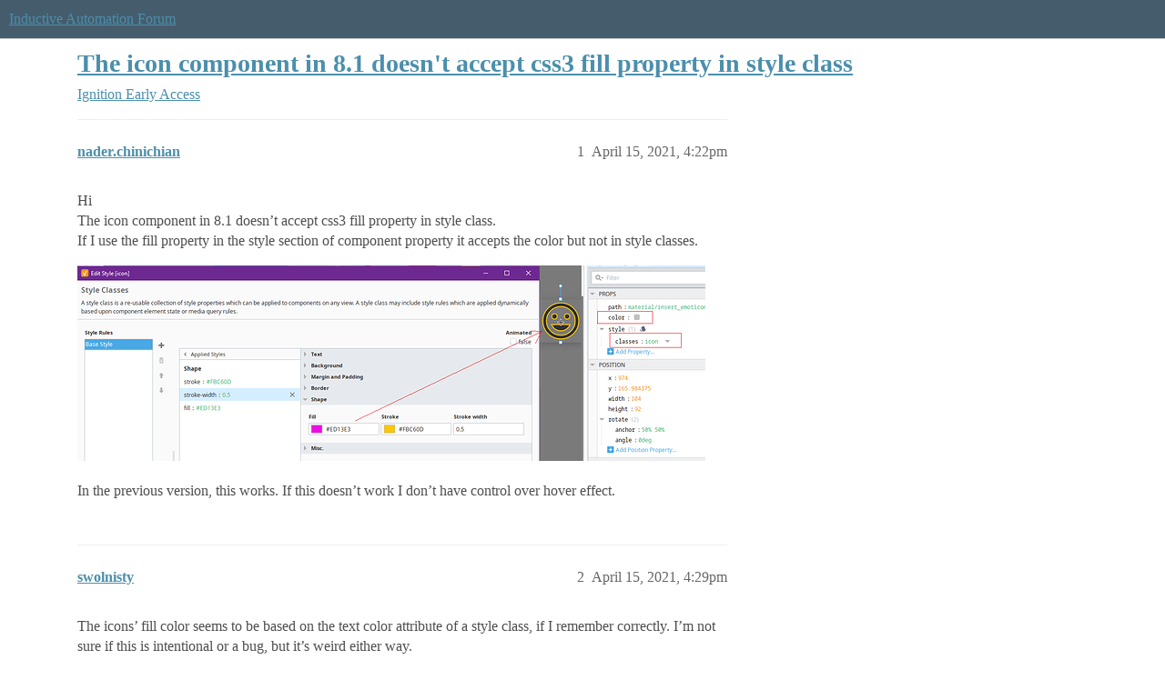

--- FILE ---
content_type: text/html; charset=utf-8
request_url: https://forum.inductiveautomation.com/t/the-icon-component-in-8-1-doesnt-accept-css3-fill-property-in-style-class/45646
body_size: 4901
content:
<!DOCTYPE html>
<html lang="en">
  <head>
    <meta charset="utf-8">
    <title>The icon component in 8.1 doesn&#39;t accept css3 fill property in style class - Ignition Early Access - Inductive Automation Forum</title>
    <meta name="description" content="Hi 
The icon component in 8.1 doesn’t accept css3 fill property in style class. 
If I use the fill property in the style section of component property it accepts the color but not in style classes. 
  
In the previous ve&amp;hellip;">
    <meta name="generator" content="Discourse 2025.12.0-latest - https://github.com/discourse/discourse version fcbdfe105143679e36b26e07a5c69d83f6d60e2b">
<link rel="icon" type="image/png" href="https://us1.discourse-cdn.com/inductiveautomation/optimized/2X/5/51600da2efd947f080fca46a91f48655bf125b6f_2_32x32.png">
<link rel="apple-touch-icon" type="image/png" href="https://us1.discourse-cdn.com/inductiveautomation/optimized/2X/6/66c4d1d84e3c89f6341c1923757da2e677d4248d_2_180x180.png">
<meta name="theme-color" media="all" content="#455c6c">

<meta name="color-scheme" content="light">

<meta name="viewport" content="width=device-width, initial-scale=1.0, minimum-scale=1.0, viewport-fit=cover">
<link rel="canonical" href="https://forum.inductiveautomation.com/t/the-icon-component-in-8-1-doesnt-accept-css3-fill-property-in-style-class/45646" />

<link rel="search" type="application/opensearchdescription+xml" href="https://forum.inductiveautomation.com/opensearch.xml" title="Inductive Automation Forum Search">

    
    <link href="https://sea1.discourse-cdn.com/inductiveautomation/stylesheets/color_definitions_ia-theme_1_10_9c4de32dd9a09df369946a7e3103211ce1e1bbab.css?__ws=forum.inductiveautomation.com" media="all" rel="stylesheet" class="light-scheme" data-scheme-id="1"/>

<link href="https://sea1.discourse-cdn.com/inductiveautomation/stylesheets/common_2f71af4c59c040f3b84898510dd8ce24841eed31.css?__ws=forum.inductiveautomation.com" media="all" rel="stylesheet" data-target="common"  />

  <link href="https://sea1.discourse-cdn.com/inductiveautomation/stylesheets/mobile_2f71af4c59c040f3b84898510dd8ce24841eed31.css?__ws=forum.inductiveautomation.com" media="(max-width: 39.99999rem)" rel="stylesheet" data-target="mobile"  />
  <link href="https://sea1.discourse-cdn.com/inductiveautomation/stylesheets/desktop_2f71af4c59c040f3b84898510dd8ce24841eed31.css?__ws=forum.inductiveautomation.com" media="(min-width: 40rem)" rel="stylesheet" data-target="desktop"  />



    <link href="https://sea1.discourse-cdn.com/inductiveautomation/stylesheets/checklist_2f71af4c59c040f3b84898510dd8ce24841eed31.css?__ws=forum.inductiveautomation.com" media="all" rel="stylesheet" data-target="checklist"  />
    <link href="https://sea1.discourse-cdn.com/inductiveautomation/stylesheets/discourse-akismet_2f71af4c59c040f3b84898510dd8ce24841eed31.css?__ws=forum.inductiveautomation.com" media="all" rel="stylesheet" data-target="discourse-akismet"  />
    <link href="https://sea1.discourse-cdn.com/inductiveautomation/stylesheets/discourse-cakeday_2f71af4c59c040f3b84898510dd8ce24841eed31.css?__ws=forum.inductiveautomation.com" media="all" rel="stylesheet" data-target="discourse-cakeday"  />
    <link href="https://sea1.discourse-cdn.com/inductiveautomation/stylesheets/discourse-data-explorer_2f71af4c59c040f3b84898510dd8ce24841eed31.css?__ws=forum.inductiveautomation.com" media="all" rel="stylesheet" data-target="discourse-data-explorer"  />
    <link href="https://sea1.discourse-cdn.com/inductiveautomation/stylesheets/discourse-details_2f71af4c59c040f3b84898510dd8ce24841eed31.css?__ws=forum.inductiveautomation.com" media="all" rel="stylesheet" data-target="discourse-details"  />
    <link href="https://sea1.discourse-cdn.com/inductiveautomation/stylesheets/discourse-github_2f71af4c59c040f3b84898510dd8ce24841eed31.css?__ws=forum.inductiveautomation.com" media="all" rel="stylesheet" data-target="discourse-github"  />
    <link href="https://sea1.discourse-cdn.com/inductiveautomation/stylesheets/discourse-graphviz_2f71af4c59c040f3b84898510dd8ce24841eed31.css?__ws=forum.inductiveautomation.com" media="all" rel="stylesheet" data-target="discourse-graphviz"  />
    <link href="https://sea1.discourse-cdn.com/inductiveautomation/stylesheets/discourse-lazy-videos_2f71af4c59c040f3b84898510dd8ce24841eed31.css?__ws=forum.inductiveautomation.com" media="all" rel="stylesheet" data-target="discourse-lazy-videos"  />
    <link href="https://sea1.discourse-cdn.com/inductiveautomation/stylesheets/discourse-local-dates_2f71af4c59c040f3b84898510dd8ce24841eed31.css?__ws=forum.inductiveautomation.com" media="all" rel="stylesheet" data-target="discourse-local-dates"  />
    <link href="https://sea1.discourse-cdn.com/inductiveautomation/stylesheets/discourse-narrative-bot_2f71af4c59c040f3b84898510dd8ce24841eed31.css?__ws=forum.inductiveautomation.com" media="all" rel="stylesheet" data-target="discourse-narrative-bot"  />
    <link href="https://sea1.discourse-cdn.com/inductiveautomation/stylesheets/discourse-policy_2f71af4c59c040f3b84898510dd8ce24841eed31.css?__ws=forum.inductiveautomation.com" media="all" rel="stylesheet" data-target="discourse-policy"  />
    <link href="https://sea1.discourse-cdn.com/inductiveautomation/stylesheets/discourse-presence_2f71af4c59c040f3b84898510dd8ce24841eed31.css?__ws=forum.inductiveautomation.com" media="all" rel="stylesheet" data-target="discourse-presence"  />
    <link href="https://sea1.discourse-cdn.com/inductiveautomation/stylesheets/discourse-solved_2f71af4c59c040f3b84898510dd8ce24841eed31.css?__ws=forum.inductiveautomation.com" media="all" rel="stylesheet" data-target="discourse-solved"  />
    <link href="https://sea1.discourse-cdn.com/inductiveautomation/stylesheets/discourse-templates_2f71af4c59c040f3b84898510dd8ce24841eed31.css?__ws=forum.inductiveautomation.com" media="all" rel="stylesheet" data-target="discourse-templates"  />
    <link href="https://sea1.discourse-cdn.com/inductiveautomation/stylesheets/discourse-topic-voting_2f71af4c59c040f3b84898510dd8ce24841eed31.css?__ws=forum.inductiveautomation.com" media="all" rel="stylesheet" data-target="discourse-topic-voting"  />
    <link href="https://sea1.discourse-cdn.com/inductiveautomation/stylesheets/footnote_2f71af4c59c040f3b84898510dd8ce24841eed31.css?__ws=forum.inductiveautomation.com" media="all" rel="stylesheet" data-target="footnote"  />
    <link href="https://sea1.discourse-cdn.com/inductiveautomation/stylesheets/hosted-site_2f71af4c59c040f3b84898510dd8ce24841eed31.css?__ws=forum.inductiveautomation.com" media="all" rel="stylesheet" data-target="hosted-site"  />
    <link href="https://sea1.discourse-cdn.com/inductiveautomation/stylesheets/spoiler-alert_2f71af4c59c040f3b84898510dd8ce24841eed31.css?__ws=forum.inductiveautomation.com" media="all" rel="stylesheet" data-target="spoiler-alert"  />
    <link href="https://sea1.discourse-cdn.com/inductiveautomation/stylesheets/discourse-solved_mobile_2f71af4c59c040f3b84898510dd8ce24841eed31.css?__ws=forum.inductiveautomation.com" media="(max-width: 39.99999rem)" rel="stylesheet" data-target="discourse-solved_mobile"  />
    <link href="https://sea1.discourse-cdn.com/inductiveautomation/stylesheets/discourse-topic-voting_mobile_2f71af4c59c040f3b84898510dd8ce24841eed31.css?__ws=forum.inductiveautomation.com" media="(max-width: 39.99999rem)" rel="stylesheet" data-target="discourse-topic-voting_mobile"  />
    <link href="https://sea1.discourse-cdn.com/inductiveautomation/stylesheets/discourse-topic-voting_desktop_2f71af4c59c040f3b84898510dd8ce24841eed31.css?__ws=forum.inductiveautomation.com" media="(min-width: 40rem)" rel="stylesheet" data-target="discourse-topic-voting_desktop"  />

  <link href="https://sea1.discourse-cdn.com/inductiveautomation/stylesheets/common_theme_11_b1c93deab6f22fddaa609eff9ed3c5df53c901b2.css?__ws=forum.inductiveautomation.com" media="all" rel="stylesheet" data-target="common_theme" data-theme-id="11" data-theme-name="unformatted code detector"/>
    
    <link href="https://sea1.discourse-cdn.com/inductiveautomation/stylesheets/desktop_theme_6_4bd945eaed7af514cd12a0a0705d426ef435efe2.css?__ws=forum.inductiveautomation.com" media="(min-width: 40rem)" rel="stylesheet" data-target="desktop_theme" data-theme-id="6" data-theme-name="code style button"/>
<link href="https://sea1.discourse-cdn.com/inductiveautomation/stylesheets/desktop_theme_1_a2d3c3b01f956737e7891c4ba6b5aba4e56a36e7.css?__ws=forum.inductiveautomation.com" media="(min-width: 40rem)" rel="stylesheet" data-target="desktop_theme" data-theme-id="1" data-theme-name="like button"/>
<link href="https://sea1.discourse-cdn.com/inductiveautomation/stylesheets/desktop_theme_7_545ac27dd1b8838490f136385efa4057b244f51f.css?__ws=forum.inductiveautomation.com" media="(min-width: 40rem)" rel="stylesheet" data-target="desktop_theme" data-theme-id="7" data-theme-name="maintenance banner"/>

    <script src="https://inductiveautomation.com/static/js/js.cookie.js" nonce="UO8gwYvT2nrwK6IWgpl4G9nw8"></script>
<link rel="stylesheet" type="text/css" href="https://inductiveautomation.com/static/css/cookie-banner.css">
    
        <link rel="alternate nofollow" type="application/rss+xml" title="RSS feed of &#39;The icon component in 8.1 doesn&#39;t accept css3 fill property in style class&#39;" href="https://forum.inductiveautomation.com/t/the-icon-component-in-8-1-doesnt-accept-css3-fill-property-in-style-class/45646.rss" />
    <meta property="og:site_name" content="Inductive Automation Forum" />
<meta property="og:type" content="website" />
<meta name="twitter:card" content="summary" />
<meta name="twitter:image" content="https://us1.discourse-cdn.com/inductiveautomation/optimized/3X/c/2/c29d1bac83e935b8ab13155efd912c61ec0f850c_2_1024x319.png" />
<meta property="og:image" content="https://us1.discourse-cdn.com/inductiveautomation/optimized/3X/c/2/c29d1bac83e935b8ab13155efd912c61ec0f850c_2_1024x319.png" />
<meta property="og:url" content="https://forum.inductiveautomation.com/t/the-icon-component-in-8-1-doesnt-accept-css3-fill-property-in-style-class/45646" />
<meta name="twitter:url" content="https://forum.inductiveautomation.com/t/the-icon-component-in-8-1-doesnt-accept-css3-fill-property-in-style-class/45646" />
<meta property="og:title" content="The icon component in 8.1 doesn&#39;t accept css3 fill property in style class" />
<meta name="twitter:title" content="The icon component in 8.1 doesn&#39;t accept css3 fill property in style class" />
<meta property="og:description" content="Hi  The icon component in 8.1 doesn’t accept css3 fill property in style class.  If I use the fill property in the style section of component property it accepts the color but not in style classes.     In the previous version, this works. If this doesn’t work I don’t have control over hover effect." />
<meta name="twitter:description" content="Hi  The icon component in 8.1 doesn’t accept css3 fill property in style class.  If I use the fill property in the style section of component property it accepts the color but not in style classes.     In the previous version, this works. If this doesn’t work I don’t have control over hover effect." />
<meta property="og:article:section" content="Ignition Early Access" />
<meta property="og:article:section:color" content="25AAE2" />
<meta name="twitter:label1" value="Reading time" />
<meta name="twitter:data1" value="1 mins 🕑" />
<meta name="twitter:label2" value="Likes" />
<meta name="twitter:data2" value="1 ❤" />
<meta property="article:published_time" content="2021-04-15T16:22:17+00:00" />
<meta property="og:ignore_canonical" content="true" />


    <script type="application/ld+json">{"@context":"http://schema.org","@type":"QAPage","name":"The icon component in 8.1 doesn't accept css3 fill property in style class","mainEntity":{"@type":"Question","name":"The icon component in 8.1 doesn't accept css3 fill property in style class","text":"Hi\n\nThe icon component in 8.1 doesn’t accept css3 fill property in style class.\n\nIf I use the fill property in the style section of component property it accepts the color but not in style classes.\n\n<a class=\"lightbox\" href=\"https://us1.discourse-cdn.com/inductiveautomation/original/3X/c/2/c29d1bac83e935b8ab13155efd912c61ec0f850c.png\" data-download-href=\"/uploads/short-url/rLDen7wBUNHdZz9YtVPMcntf6Lq.png?dl=1\" title=\"image\" rel=\"noopener nofollow ugc\">[image]<\/a>\n\nIn the previous version, this works. If this doesn’t work I don’t have control over hover e&hellip;","upvoteCount":0,"answerCount":1,"datePublished":"2021-04-15T16:22:17.252Z","author":{"@type":"Person","name":"nader.chinichian","url":"https://forum.inductiveautomation.com/u/nader.chinichian"},"acceptedAnswer":{"@type":"Answer","text":"The icons’ fill color seems to be based on the text color attribute of a style class, if I remember correctly. I’m not sure if this is intentional or a bug, but it’s weird either way.","upvoteCount":1,"datePublished":"2021-04-15T16:29:57.692Z","url":"https://forum.inductiveautomation.com/t/the-icon-component-in-8-1-doesnt-accept-css3-fill-property-in-style-class/45646/2","author":{"@type":"Person","name":"swolnisty","url":"https://forum.inductiveautomation.com/u/swolnisty"}}}}</script>
  </head>
  <body class="crawler ">
    
    <header>
  <a href="/">Inductive Automation Forum</a>
</header>

    <div id="main-outlet" class="wrap" role="main">
        <div id="topic-title">
    <h1>
      <a href="/t/the-icon-component-in-8-1-doesnt-accept-css3-fill-property-in-style-class/45646">The icon component in 8.1 doesn&#39;t accept css3 fill property in style class</a>
    </h1>

      <div class="topic-category" itemscope itemtype="http://schema.org/BreadcrumbList">
          <span itemprop="itemListElement" itemscope itemtype="http://schema.org/ListItem">
            <a href="/c/ignition-8-early-access/10" class="badge-wrapper bullet" itemprop="item">
              <span class='badge-category-bg' style='background-color: #25AAE2'></span>
              <span class='badge-category clear-badge'>
                <span class='category-name' itemprop='name'>Ignition Early Access</span>
              </span>
            </a>
            <meta itemprop="position" content="1" />
          </span>
      </div>

  </div>

  

    <div itemscope itemtype='http://schema.org/DiscussionForumPosting'>
      <meta itemprop='headline' content='The icon component in 8.1 doesn&#39;t accept css3 fill property in style class'>
      <link itemprop='url' href='https://forum.inductiveautomation.com/t/the-icon-component-in-8-1-doesnt-accept-css3-fill-property-in-style-class/45646'>
      <meta itemprop='datePublished' content='2021-04-15T16:22:17Z'>
        <meta itemprop='articleSection' content='Ignition Early Access'>
      <meta itemprop='keywords' content=''>
      <div itemprop='publisher' itemscope itemtype="http://schema.org/Organization">
        <meta itemprop='name' content='Inductive Automation'>
          <div itemprop='logo' itemscope itemtype="http://schema.org/ImageObject">
            <meta itemprop='url' content='https://us1.discourse-cdn.com/inductiveautomation/original/2X/f/f2b4cb2b670d4477b53a9302cc08445ef27ea55b.png'>
          </div>
      </div>


          <div id='post_1'  class='topic-body crawler-post'>
            <div class='crawler-post-meta'>
              <span class="creator" itemprop="author" itemscope itemtype="http://schema.org/Person">
                <a itemprop="url" rel='nofollow' href='https://forum.inductiveautomation.com/u/nader.chinichian'><span itemprop='name'>nader.chinichian</span></a>
                
              </span>

                <link itemprop="mainEntityOfPage" href="https://forum.inductiveautomation.com/t/the-icon-component-in-8-1-doesnt-accept-css3-fill-property-in-style-class/45646">

                <link itemprop="image" href="https://us1.discourse-cdn.com/inductiveautomation/original/3X/c/2/c29d1bac83e935b8ab13155efd912c61ec0f850c.png">

              <span class="crawler-post-infos">
                  <time  datetime='2021-04-15T16:22:17Z' class='post-time'>
                    April 15, 2021,  4:22pm
                  </time>
                  <meta itemprop='dateModified' content='2021-04-15T16:22:17Z'>
              <span itemprop='position'>1</span>
              </span>
            </div>
            <div class='post' itemprop='text'>
              <p>Hi<br>
The icon component in 8.1 doesn’t accept css3 fill property in style class.<br>
If I use the fill property in the style section of component property it accepts the color but not in style classes.</p>
<p><div class="lightbox-wrapper"><a class="lightbox" href="https://us1.discourse-cdn.com/inductiveautomation/original/3X/c/2/c29d1bac83e935b8ab13155efd912c61ec0f850c.png" data-download-href="/uploads/short-url/rLDen7wBUNHdZz9YtVPMcntf6Lq.png?dl=1" title="image" rel="noopener nofollow ugc"><img src="https://us1.discourse-cdn.com/inductiveautomation/optimized/3X/c/2/c29d1bac83e935b8ab13155efd912c61ec0f850c_2_690x215.png" alt="image" data-base62-sha1="rLDen7wBUNHdZz9YtVPMcntf6Lq" width="690" height="215" srcset="https://us1.discourse-cdn.com/inductiveautomation/optimized/3X/c/2/c29d1bac83e935b8ab13155efd912c61ec0f850c_2_690x215.png, https://us1.discourse-cdn.com/inductiveautomation/optimized/3X/c/2/c29d1bac83e935b8ab13155efd912c61ec0f850c_2_1035x322.png 1.5x, https://us1.discourse-cdn.com/inductiveautomation/original/3X/c/2/c29d1bac83e935b8ab13155efd912c61ec0f850c.png 2x" data-small-upload="https://us1.discourse-cdn.com/inductiveautomation/optimized/3X/c/2/c29d1bac83e935b8ab13155efd912c61ec0f850c_2_10x10.png"><div class="meta">
<svg class="fa d-icon d-icon-far-image svg-icon" aria-hidden="true"><use xlink:href="#far-image"></use></svg><span class="filename">image</span><span class="informations">1338×418 49.1 KB</span><svg class="fa d-icon d-icon-discourse-expand svg-icon" aria-hidden="true"><use xlink:href="#discourse-expand"></use></svg>
</div></a></div></p>
<p>In the previous version, this works. If this doesn’t work I don’t have control over hover effect.</p>
            </div>

            <div itemprop="interactionStatistic" itemscope itemtype="http://schema.org/InteractionCounter">
              <meta itemprop="interactionType" content="http://schema.org/LikeAction"/>
              <meta itemprop="userInteractionCount" content="0" />
              <span class='post-likes'></span>
            </div>


            
          </div>
          <div id='post_2' itemprop='comment' itemscope itemtype='http://schema.org/Comment' class='topic-body crawler-post'>
            <div class='crawler-post-meta'>
              <span class="creator" itemprop="author" itemscope itemtype="http://schema.org/Person">
                <a itemprop="url" rel='nofollow' href='https://forum.inductiveautomation.com/u/swolnisty'><span itemprop='name'>swolnisty</span></a>
                
              </span>



              <span class="crawler-post-infos">
                  <time itemprop='datePublished' datetime='2021-04-15T16:29:57Z' class='post-time'>
                    April 15, 2021,  4:29pm
                  </time>
                  <meta itemprop='dateModified' content='2021-04-15T16:29:57Z'>
              <span itemprop='position'>2</span>
              </span>
            </div>
            <div class='post' itemprop='text'>
              <p>The icons’ fill color seems to be based on the text color attribute of a style class, if I remember correctly. I’m not sure if this is intentional or a bug, but it’s weird either way.</p>
            </div>

            <div itemprop="interactionStatistic" itemscope itemtype="http://schema.org/InteractionCounter">
              <meta itemprop="interactionType" content="http://schema.org/LikeAction"/>
              <meta itemprop="userInteractionCount" content="1" />
              <span class='post-likes'>1 Like</span>
            </div>

                <div class='crawler-linkback-list'>
                    <div>
                      <a href="http://forum.inductiveautomation.com/t/style-class-not-working-on-icon/45866/2">Style class not working on Icon</a>
                    </div>
                </div>

            
          </div>
          <div id='post_3' itemprop='comment' itemscope itemtype='http://schema.org/Comment' class='topic-body crawler-post'>
            <div class='crawler-post-meta'>
              <span class="creator" itemprop="author" itemscope itemtype="http://schema.org/Person">
                <a itemprop="url" rel='nofollow' href='https://forum.inductiveautomation.com/u/nader.chinichian'><span itemprop='name'>nader.chinichian</span></a>
                
              </span>



              <span class="crawler-post-infos">
                  <time itemprop='datePublished' datetime='2021-04-15T17:11:23Z' class='post-time'>
                    April 15, 2021,  5:11pm
                  </time>
                  <meta itemprop='dateModified' content='2021-04-15T17:11:23Z'>
              <span itemprop='position'>3</span>
              </span>
            </div>
            <div class='post' itemprop='text'>
              <aside class="quote no-group" data-username="swolnisty" data-post="2" data-topic="45646">
<div class="title">
<div class="quote-controls"></div>
<img loading="lazy" alt="" width="24" height="24" src="https://avatars.discourse-cdn.com/v4/letter/s/7bcc69/48.png" class="avatar"> swolnisty:</div>
<blockquote>
<p>based</p>
</blockquote>
</aside>
<p>You are right about it. it is so weird. I hope this is a bug and IA fix it and not intentional.</p>
            </div>

            <div itemprop="interactionStatistic" itemscope itemtype="http://schema.org/InteractionCounter">
              <meta itemprop="interactionType" content="http://schema.org/LikeAction"/>
              <meta itemprop="userInteractionCount" content="0" />
              <span class='post-likes'></span>
            </div>


            
          </div>
          <div id='post_4' itemprop='comment' itemscope itemtype='http://schema.org/Comment' class='topic-body crawler-post'>
            <div class='crawler-post-meta'>
              <span class="creator" itemprop="author" itemscope itemtype="http://schema.org/Person">
                <a itemprop="url" rel='nofollow' href='https://forum.inductiveautomation.com/u/nminchin'><span itemprop='name'>nminchin</span></a>
                
              </span>



              <span class="crawler-post-infos">
                  <time itemprop='datePublished' datetime='2021-04-15T18:25:16Z' class='post-time'>
                    April 15, 2021,  6:25pm
                  </time>
                  <meta itemprop='dateModified' content='2021-04-15T18:25:16Z'>
              <span itemprop='position'>4</span>
              </span>
            </div>
            <div class='post' itemprop='text'>
              <p>if you want to use a style, you need to set the props.color to ‘unset’. This will force it to revert to its parent style config</p>
            </div>

            <div itemprop="interactionStatistic" itemscope itemtype="http://schema.org/InteractionCounter">
              <meta itemprop="interactionType" content="http://schema.org/LikeAction"/>
              <meta itemprop="userInteractionCount" content="0" />
              <span class='post-likes'></span>
            </div>


            
          </div>
          <div id='post_5' itemprop='comment' itemscope itemtype='http://schema.org/Comment' class='topic-body crawler-post'>
            <div class='crawler-post-meta'>
              <span class="creator" itemprop="author" itemscope itemtype="http://schema.org/Person">
                <a itemprop="url" rel='nofollow' href='https://forum.inductiveautomation.com/u/YF129701'><span itemprop='name'>YF129701</span></a>
                
              </span>



              <span class="crawler-post-infos">
                  <time itemprop='datePublished' datetime='2021-04-15T18:57:38Z' class='post-time'>
                    April 15, 2021,  6:57pm
                  </time>
                  <meta itemprop='dateModified' content='2021-04-15T18:57:38Z'>
              <span itemprop='position'>5</span>
              </span>
            </div>
            <div class='post' itemprop='text'>
              <p>When I set <code>props.color</code> to <code>unset</code>, I get a red triangle saying <code>color: does not match the format for color</code> although the <code>fill</code> property from the style class does apply in that case. Interesting…</p>
            </div>

            <div itemprop="interactionStatistic" itemscope itemtype="http://schema.org/InteractionCounter">
              <meta itemprop="interactionType" content="http://schema.org/LikeAction"/>
              <meta itemprop="userInteractionCount" content="0" />
              <span class='post-likes'></span>
            </div>


            
          </div>
          <div id='post_6' itemprop='comment' itemscope itemtype='http://schema.org/Comment' class='topic-body crawler-post'>
            <div class='crawler-post-meta'>
              <span class="creator" itemprop="author" itemscope itemtype="http://schema.org/Person">
                <a itemprop="url" rel='nofollow' href='https://forum.inductiveautomation.com/u/nminchin'><span itemprop='name'>nminchin</span></a>
                
              </span>



              <span class="crawler-post-infos">
                  <time itemprop='datePublished' datetime='2021-04-15T18:58:18Z' class='post-time'>
                    April 15, 2021,  6:58pm
                  </time>
                  <meta itemprop='dateModified' content='2021-04-15T18:58:18Z'>
              <span itemprop='position'>6</span>
              </span>
            </div>
            <div class='post' itemprop='text'>
              <p>It’s only a warning as it doesn’t match Igntion’s expected type (it’s still valid css though), you get that when using css variables as well</p>
            </div>

            <div itemprop="interactionStatistic" itemscope itemtype="http://schema.org/InteractionCounter">
              <meta itemprop="interactionType" content="http://schema.org/LikeAction"/>
              <meta itemprop="userInteractionCount" content="0" />
              <span class='post-likes'></span>
            </div>


            
          </div>
          <div id='post_7' itemprop='comment' itemscope itemtype='http://schema.org/Comment' class='topic-body crawler-post'>
            <div class='crawler-post-meta'>
              <span class="creator" itemprop="author" itemscope itemtype="http://schema.org/Person">
                <a itemprop="url" rel='nofollow' href='https://forum.inductiveautomation.com/u/nader.chinichian'><span itemprop='name'>nader.chinichian</span></a>
                
              </span>



              <span class="crawler-post-infos">
                  <time itemprop='datePublished' datetime='2021-04-15T19:16:33Z' class='post-time'>
                    April 15, 2021,  7:16pm
                  </time>
                  <meta itemprop='dateModified' content='2021-04-15T19:16:33Z'>
              <span itemprop='position'>7</span>
              </span>
            </div>
            <div class='post' itemprop='text'>
              <p>At the end svg shape should use fill and not color property and it is bug in 8.1.x</p>
            </div>

            <div itemprop="interactionStatistic" itemscope itemtype="http://schema.org/InteractionCounter">
              <meta itemprop="interactionType" content="http://schema.org/LikeAction"/>
              <meta itemprop="userInteractionCount" content="0" />
              <span class='post-likes'></span>
            </div>


            
          </div>
          <div id='post_8' itemprop='comment' itemscope itemtype='http://schema.org/Comment' class='topic-body crawler-post'>
            <div class='crawler-post-meta'>
              <span class="creator" itemprop="author" itemscope itemtype="http://schema.org/Person">
                <a itemprop="url" rel='nofollow' href='https://forum.inductiveautomation.com/u/nminchin'><span itemprop='name'>nminchin</span></a>
                
              </span>



              <span class="crawler-post-infos">
                  <time itemprop='datePublished' datetime='2021-04-15T19:18:20Z' class='post-time'>
                    April 15, 2021,  7:18pm
                  </time>
                  <meta itemprop='dateModified' content='2021-04-15T19:18:20Z'>
              <span itemprop='position'>8</span>
              </span>
            </div>
            <div class='post' itemprop='text'>
              <p>Ah, yes, I missed that part. Still an issue I guess, although if you think about it, icons are used within text which <em>should</em> use the text colour. I guess that got passed onto the icon component itself. Changing it now would probably break everyone’s projects <img src="http://forum.inductiveautomation.com/images/emoji/twitter/man_shrugging.png?v=9" title=":man_shrugging:" class="emoji" alt=":man_shrugging:"></p>
            </div>

            <div itemprop="interactionStatistic" itemscope itemtype="http://schema.org/InteractionCounter">
              <meta itemprop="interactionType" content="http://schema.org/LikeAction"/>
              <meta itemprop="userInteractionCount" content="0" />
              <span class='post-likes'></span>
            </div>


            
          </div>
          <div id='post_9' itemprop='comment' itemscope itemtype='http://schema.org/Comment' class='topic-body crawler-post'>
            <div class='crawler-post-meta'>
              <span class="creator" itemprop="author" itemscope itemtype="http://schema.org/Person">
                <a itemprop="url" rel='nofollow' href='https://forum.inductiveautomation.com/u/nader.chinichian'><span itemprop='name'>nader.chinichian</span></a>
                
              </span>



              <span class="crawler-post-infos">
                  <time itemprop='datePublished' datetime='2021-04-15T19:33:41Z' class='post-time'>
                    April 15, 2021,  7:33pm
                  </time>
                  <meta itemprop='dateModified' content='2021-04-15T19:33:41Z'>
              <span itemprop='position'>9</span>
              </span>
            </div>
            <div class='post' itemprop='text'>
              <p>For me it did break my 8.0.x projects <img src="http://forum.inductiveautomation.com/images/emoji/twitter/pensive.png?v=9" title=":pensive:" class="emoji" alt=":pensive:"></p>
            </div>

            <div itemprop="interactionStatistic" itemscope itemtype="http://schema.org/InteractionCounter">
              <meta itemprop="interactionType" content="http://schema.org/LikeAction"/>
              <meta itemprop="userInteractionCount" content="0" />
              <span class='post-likes'></span>
            </div>


            
          </div>
    </div>


    




    </div>
    <footer class="container wrap">
  <nav class='crawler-nav'>
    <ul>
      <li itemscope itemtype='http://schema.org/SiteNavigationElement'>
        <span itemprop='name'>
          <a href='/' itemprop="url">Home </a>
        </span>
      </li>
      <li itemscope itemtype='http://schema.org/SiteNavigationElement'>
        <span itemprop='name'>
          <a href='/categories' itemprop="url">Categories </a>
        </span>
      </li>
      <li itemscope itemtype='http://schema.org/SiteNavigationElement'>
        <span itemprop='name'>
          <a href='/guidelines' itemprop="url">Guidelines </a>
        </span>
      </li>
        <li itemscope itemtype='http://schema.org/SiteNavigationElement'>
          <span itemprop='name'>
            <a href='https://inductiveautomation.com/termsofuse' itemprop="url">Terms of Service </a>
          </span>
        </li>
        <li itemscope itemtype='http://schema.org/SiteNavigationElement'>
          <span itemprop='name'>
            <a href='https://inductiveautomation.com/privacypolicy' itemprop="url">Privacy Policy </a>
          </span>
        </li>
    </ul>
  </nav>
  <p class='powered-by-link'>Powered by <a href="https://www.discourse.org">Discourse</a>, best viewed with JavaScript enabled</p>
</footer>

    
    <!-- OPENTRACKER START -->
<script defer="" src="https://server1.opentracker.net/?site=www.inductiveautomation.com" nonce="UO8gwYvT2nrwK6IWgpl4G9nw8"></script>
<!-- OPENTRACKER END -->
<!-- Cooke Banner -->
<script type="text/javascript" src="https://inductiveautomation.com/js-utils/cookie-preferences.js" async="" nonce="UO8gwYvT2nrwK6IWgpl4G9nw8"></script>
<!-- End Cooke Banner -->

  </body>
  
</html>


--- FILE ---
content_type: text/css
request_url: https://sea1.discourse-cdn.com/inductiveautomation/stylesheets/color_definitions_ia-theme_1_10_9c4de32dd9a09df369946a7e3103211ce1e1bbab.css?__ws=forum.inductiveautomation.com
body_size: 2268
content:
:root{--csstools-color-scheme--light:initial;color-scheme:light;--scheme-type: light;--primary: #4e4e4e;--secondary: #ffffff;--tertiary: #4b8fac;--quaternary: #4e4e4e;--header_background: #455c6c;--header_primary: #ffffff;--highlight: #ffff4d;--danger: #e45735;--success: #7bba19;--love: #fa6c8d;--d-selected: #ededed;--d-hover: #f4f4f4;--always-black-rgb: 0, 0, 0;--primary-rgb: 78, 78, 78;--primary-low-rgb: 237, 237, 237;--primary-very-low-rgb: 250, 250, 250;--secondary-rgb: 255, 255, 255;--header_background-rgb: 69, 92, 108;--tertiary-rgb: 75, 143, 172;--highlight-rgb: 255, 255, 77;--success-rgb: 123, 186, 25;--primary-very-low: rgb(249.69, 249.69, 249.69);--primary-low: rgb(237.3, 237.3, 237.3);--primary-low-mid: rgb(201.9, 201.9, 201.9);--primary-medium: rgb(166.5, 166.5, 166.5);--primary-high: rgb(131.1, 131.1, 131.1);--primary-very-high: rgb(104.55, 104.55, 104.55);--primary-50: rgb(249.69, 249.69, 249.69);--primary-100: rgb(244.38, 244.38, 244.38);--primary-200: rgb(237.3, 237.3, 237.3);--primary-300: rgb(219.6, 219.6, 219.6);--primary-400: rgb(201.9, 201.9, 201.9);--primary-500: rgb(184.2, 184.2, 184.2);--primary-600: rgb(166.5, 166.5, 166.5);--primary-700: rgb(145.26, 145.26, 145.26);--primary-800: rgb(131.1, 131.1, 131.1);--primary-900: rgb(104.55, 104.55, 104.55);--header_primary-low: rgb(103.8624089842, 118.828026997, 130.384431586);--header_primary-low-mid: rgb(160.7899250575, 168.1081497132, 174.1848156413);--header_primary-medium: rgb(194.6951463185, 198.9285047448, 202.5155549581);--header_primary-high: rgb(216.6697948492, 219.2183842656, 221.3971544533);--header_primary-very-high: rgb(242.8962741583, 243.6573413628, 244.3131187636);--secondary-low: rgb(76.5, 76.5, 76.5);--secondary-medium: rgb(127.5, 127.5, 127.5);--secondary-high: rgb(165.75, 165.75, 165.75);--secondary-very-high: rgb(237.15, 237.15, 237.15);--tertiary-very-low: rgb(236.6858299595, 243.9263157895, 247.0141700405);--tertiary-low: rgb(227.5287449393, 238.3894736842, 243.0212550607);--tertiary-medium: rgb(163.4291497976, 199.6315789474, 215.0708502024);--tertiary-high: rgb(108.4866396761, 166.4105263158, 191.1133603239);--tertiary-hover: rgb(56.25, 107.25, 129);--tertiary-25: rgb(242.1800809717, 247.2484210526, 249.4099190283);--tertiary-50: rgb(236.6858299595, 243.9263157895, 247.0141700405);--tertiary-100: rgb(233.0229959514, 241.7115789474, 245.4170040486);--tertiary-200: rgb(231.1915789474, 240.6042105263, 244.6184210526);--tertiary-300: rgb(227.5287449393, 238.3894736842, 243.0212550607);--tertiary-400: rgb(207.3831578947, 226.2084210526, 234.2368421053);--tertiary-500: rgb(187.2375708502, 214.0273684211, 225.4524291498);--tertiary-600: rgb(163.4291497976, 199.6315789474, 215.0708502024);--tertiary-700: rgb(145.1149797571, 188.5578947368, 207.0850202429);--tertiary-800: rgb(126.8008097166, 177.4842105263, 199.0991902834);--tertiary-900: rgb(108.4866396761, 166.4105263158, 191.1133603239);--quaternary-low: rgb(201.9, 201.9, 201.9);--highlight-bg: rgb(255, 255, 201.6);--highlight-low: rgb(255, 255, 201.6);--highlight-medium: #ffffa6;--highlight-high: #a6a600;--danger-low: rgb(250.95, 229.8, 224.7);--danger-low-mid: rgba(241.5, 171, 154, 0.7);--danger-medium: rgb(236.1, 137.4, 113.6);--danger-hover: rgb(198.2951965066, 59.8812227074, 26.5048034934);--success-low: rgb(230.0597156398, 247.9146919431, 202.2853080569);--success-medium: rgb(192.6492890995, 237.2867298578, 123.2132701422);--success-hover: rgb(98.4, 148.8, 20);--love-low: rgb(254.25, 232.95, 237.9);--wiki: green;--blend-primary-secondary-5: rgb(249.1544701586, 249.1544701586, 249.1544701586);--primary-med-or-secondary-med: rgb(166.5, 166.5, 166.5);--primary-med-or-secondary-high: rgb(166.5, 166.5, 166.5);--primary-high-or-secondary-low: rgb(131.1, 131.1, 131.1);--primary-low-mid-or-secondary-high: rgb(201.9, 201.9, 201.9);--primary-low-mid-or-secondary-low: rgb(201.9, 201.9, 201.9);--primary-or-primary-low-mid: #4e4e4e;--highlight-low-or-medium: rgb(255, 255, 201.6);--tertiary-or-tertiary-low: #4b8fac;--tertiary-low-or-tertiary-high: rgb(227.5287449393, 238.3894736842, 243.0212550607);--tertiary-med-or-tertiary: rgb(163.4291497976, 199.6315789474, 215.0708502024);--secondary-or-primary: #ffffff;--tertiary-or-white: #4b8fac;--facebook-or-white: #0866ff;--twitter-or-white: #000;--hljs-attr: #015692;--hljs-attribute: #803378;--hljs-addition: #2f6f44;--hljs-bg: rgb(249.69, 249.69, 249.69);--inline-code-bg: rgb(244.38, 244.38, 244.38);--hljs-comment: rgb(184.2, 184.2, 184.2);--hljs-deletion: #c02d2e;--hljs-keyword: #015692;--hljs-title: #b75501;--hljs-name: #b75501;--hljs-punctuation: #535a60;--hljs-symbol: #54790d;--hljs-variable: #54790d;--hljs-string: #54790d;--google: #fff;--google-hover: rgb(242.25, 242.25, 242.25);--instagram: #e1306c;--instagram-hover: rgb(171.6265822785, 24.8734177215, 74.6202531646);--facebook: #0866ff;--facebook-hover: rgb(0, 70.975708502, 186.5);--cas: #70ba61;--twitter: #000;--github: #100e0f;--github-hover: rgb(70.4, 61.6, 66);--discord: #7289da;--discord-hover: rgb(73.6011235955, 103.191011236, 207.3988764045);--discourse_id-text: var(--d-button-primary-text-color);--discourse_id-text-hover: var(--d-button-primary-text-color--hover);--discourse_id-background: var(--d-button-primary-bg-color);--discourse_id-background-hover: var(--d-button-primary-bg-color--hover);--discourse_id-icon: var(--d-button-primary-icon-color);--discourse_id-icon-hover: var(--d-button-primary-icon-color--hover);--discourse_id-border: var(--d-button-border);--gold: rgb(231, 195, 0);--silver: #c0c0c0;--bronze: #cd7f32;--d-link-color: var(--tertiary);--title-color--read: var(--primary-medium);--content-border-color: var(--primary-low);--input-border-color: var(--primary-400);--table-border-color: var(--content-border-color);--metadata-color: var(--primary-medium);--d-badge-card-background-color: var(--primary-very-low);--mention-background-color: var(--primary-low);--title-color: var(--primary);--title-color--header: var(--header_primary);--excerpt-color: var(--primary-high);--shadow-modal: 0 8px 60px rgba(0, 0, 0, 0.6);--shadow-composer: 0 -1px 40px rgba(0, 0, 0, 0.12);--shadow-card: 0 4px 14px rgba(0, 0, 0, 0.15);--shadow-dropdown: 0 2px 12px 0 rgba(0, 0, 0, 0.1);--shadow-menu-panel: var(--shadow-dropdown);--shadow-header: 0 0 0 1px var(--content-border-color);--shadow-footer-nav: 0 0 2px 0 rgba(0, 0, 0, 0.2);--shadow-focus-danger: 0 0 6px 0 var(--danger);--float-kit-arrow-stroke-color: var(--primary-low);--float-kit-arrow-fill-color: var(--secondary);--topic-timeline-border-color: rgb(227.5287449393, 238.3894736842, 243.0212550607);--36fc7ea7-csstools-light-dark-toggle--0: var(--csstools-color-scheme--light) var(--tertiary);--topic-timeline-handle-color: var(--36fc7ea7-csstools-light-dark-toggle--0, var(--tertiary-400));}

@supports (color: light-dark(red, red)){
:root{--topic-timeline-handle-color: light-dark( var(--tertiary-400), var(--tertiary) );}
}@supports not (color: light-dark(tan, tan)){:root *{--36fc7ea7-csstools-light-dark-toggle--0: var(--csstools-color-scheme--light) var(--tertiary);--topic-timeline-handle-color: var(--36fc7ea7-csstools-light-dark-toggle--0, var(--tertiary-400));}}:root{--chat-skeleton-animation-rgb: 250, 250, 250}:root{--calendar-normal: white;--calendar-close-to-working-hours: rgb(234.1845647773, 239.8845564297, 242.3154352227);--calendar-in-working-hours: rgb(219.8149797571, 227.7857297884, 231.1850202429);--fc-border-color: var(--primary-low);--fc-button-text-color: var(--d-button-default-text-color);--fc-button-bg-color: var(--d-button-default-bg-color);--fc-button-border-color: transparent;--fc-button-hover-bg-color: var(--d-button-default-bg-color--hover);--fc-button-hover-border-color: transparent;--fc-button-active-bg-color: var(--tertiary);--fc-button-active-border-color: transparent;--fc-event-border-color: var(--primary-low);--fc-today-bg-color: var(--highlight-medium);--fc-page-bg-color: var(--secondary);--fc-list-event-hover-bg-color: var(--secondary);--fc-neutral-bg-color: var(--primary-low)}html{font-variation-settings:normal;font-feature-settings:normal}:root{--font-family: Arial, sans-serif}h1,h2,h3,h4,h5,h6{font-variation-settings:normal;font-feature-settings:normal}:root{--heading-font-family: Arial, sans-serif}@font-face{font-family:"JetBrains Mono";src:url("https://sea1.discourse-cdn.com/inductiveautomation/fonts/JetBrainsMono-Regular.woff2?v=0.0.19") format("woff2");font-weight:400}@font-face{font-family:"JetBrains Mono";src:url("https://sea1.discourse-cdn.com/inductiveautomation/fonts/JetBrainsMono-Bold.woff2?v=0.0.19") format("woff2");font-weight:700}html{font-variation-settings:normal;font-feature-settings:normal;font-variant-ligatures:none}:root{--d-font-family--monospace: JetBrains Mono, Consolas, Monaco, monospace}
/*# sourceMappingURL=color_definitions_ia-theme_1_10_9c4de32dd9a09df369946a7e3103211ce1e1bbab.css.map?__ws=forum.inductiveautomation.com */


--- FILE ---
content_type: text/css
request_url: https://sea1.discourse-cdn.com/inductiveautomation/stylesheets/discourse-narrative-bot_2f71af4c59c040f3b84898510dd8ce24841eed31.css?__ws=forum.inductiveautomation.com
body_size: -174
content:
article[data-user-id="-2"] div.cooked iframe{border:0}
/*# sourceMappingURL=discourse-narrative-bot_2f71af4c59c040f3b84898510dd8ce24841eed31.css.map?__ws=forum.inductiveautomation.com */


--- FILE ---
content_type: text/css
request_url: https://sea1.discourse-cdn.com/inductiveautomation/stylesheets/discourse-topic-voting_desktop_2f71af4c59c040f3b84898510dd8ce24841eed31.css?__ws=forum.inductiveautomation.com
body_size: -178
content:
.vote-count-wrapper{font-size:var(--font-up-2);height:40px}
/*# sourceMappingURL=discourse-topic-voting_desktop_2f71af4c59c040f3b84898510dd8ce24841eed31.css.map?__ws=forum.inductiveautomation.com */


--- FILE ---
content_type: text/css
request_url: https://sea1.discourse-cdn.com/inductiveautomation/stylesheets/common_theme_11_b1c93deab6f22fddaa609eff9ed3c5df53c901b2.css?__ws=forum.inductiveautomation.com
body_size: -111
content:
.modal-ucd-warning .modal-body{padding:0 15px}.modal-ucd-warning .checkbox-label{display:flex;justify-content:flex-end;margin:15px 0}.modal-ucd-warning .action-buttons{display:flex;align-items:center;justify-content:space-between;margin:15px 0}
/*# sourceMappingURL=common_theme_11_b1c93deab6f22fddaa609eff9ed3c5df53c901b2.css.map?__ws=forum.inductiveautomation.com */


--- FILE ---
content_type: text/css
request_url: https://sea1.discourse-cdn.com/inductiveautomation/stylesheets/desktop_theme_6_4bd945eaed7af514cd12a0a0705d426ef435efe2.css?__ws=forum.inductiveautomation.com
body_size: -180
content:
.fa-code:before{content:""}
/*# sourceMappingURL=desktop_theme_6_4bd945eaed7af514cd12a0a0705d426ef435efe2.css.map?__ws=forum.inductiveautomation.com */


--- FILE ---
content_type: text/css
request_url: https://sea1.discourse-cdn.com/inductiveautomation/stylesheets/desktop_theme_1_a2d3c3b01f956737e7891c4ba6b5aba4e56a36e7.css?__ws=forum.inductiveautomation.com
body_size: -133
content:
.fa-heart:before{content:"" !important}button.like:hover{color:#49c15b !important;background:#c6ffce !important}button.has-like{color:#49c15b !important}
/*# sourceMappingURL=desktop_theme_1_a2d3c3b01f956737e7891c4ba6b5aba4e56a36e7.css.map?__ws=forum.inductiveautomation.com */


--- FILE ---
content_type: text/css
request_url: https://sea1.discourse-cdn.com/inductiveautomation/stylesheets/desktop_theme_7_545ac27dd1b8838490f136385efa4057b244f51f.css?__ws=forum.inductiveautomation.com
body_size: -145
content:
.alert.alert-info{background:#74b32f;color:#fff;position:relative;min-height:20px}.alert.alert-info a{color:#fff;text-decoration:underline}
/*# sourceMappingURL=desktop_theme_7_545ac27dd1b8838490f136385efa4057b244f51f.css.map?__ws=forum.inductiveautomation.com */
